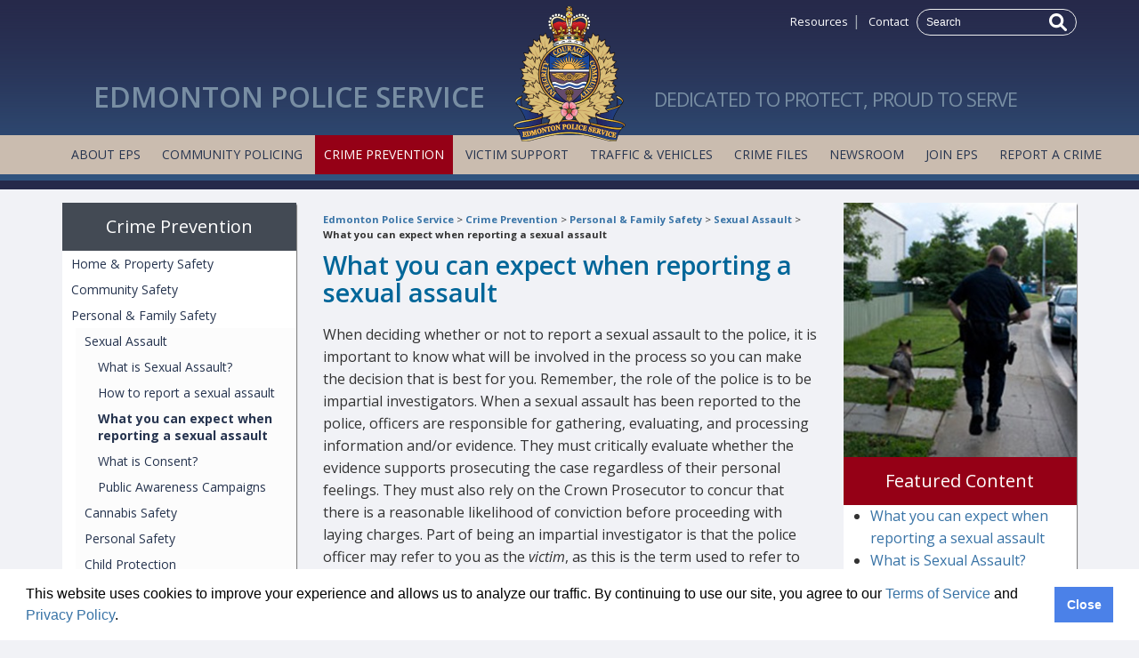

--- FILE ---
content_type: text/html; charset=utf-8
request_url: https://www.edmontonpolice.ca/CrimePrevention/PersonalFamilySafety/SexualAssault/ReportingSexualAssault
body_size: 38655
content:

<!DOCTYPE html PUBLIC "-//W3C//DTD XHTML 1.0 Transitional//EN" "https://www.w3.org/TR/xhtml1/DTD/xhtml1-transitional.dtd">
<html class="no-js" lang="en" xmlns="https://www.w3.org/1999/xhtml">
<head>

<!-- Google Tag Manager -->
<script>(function(w,d,s,l,i){w[l]=w[l]||[];w[l].push({'gtm.start':
new Date().getTime(),event:'gtm.js'});var f=d.getElementsByTagName(s)[0],
j=d.createElement(s),dl=l!='dataLayer'?'&l='+l:'';j.async=true;j.src=
'https://www.googletagmanager.com/gtm.js?id='+i+dl;f.parentNode.insertBefore(j,f);
})(window,document,'script','dataLayer','GTM-K7MBBWT');</script>
<!-- End Google Tag Manager -->

<meta charset="utf-8" /><meta content="width=device-width" name="viewport" /><meta content="text/html; charset=utf-8" http-equiv="Content-Type" /><title>
	What you can expect when reporting a sexual assault
</title><link href="https://fonts.googleapis.com/css?family=Open+Sans:400italic,700,600,400" rel="stylesheet" type="text/css" /><link rel="stylesheet" type="text/css" href="/css/foundation.min.css" /><link rel="stylesheet" type="text/css" href="/js/vendor/slick/slick.css" /><link rel="stylesheet" type="text/css" href="/css/eps.css?v=2.0.0.0" /><link rel="stylesheet" type="text/css" href="/js/lightbox2/css/lightbox.css" /><link rel="stylesheet" type="text/css" href="/css/eps%20external/crimeFiles.css" media="screen" /><link rel="stylesheet" type="text/css" href="/css/cookieconsent.min.css" />
<link rel="stylesheet" type="text/css" href="/css/eps%20external/default.css?version=v=1.6.0.2" media="screen" />
<link rel="stylesheet" type="text/css" href="/css/eps%20external/search.css?version=v=1.6.0.2" media="screen" />
<link rel="stylesheet" type="text/css" href="/css/eps%20external/print.css?v=1.6.0.2" media="print" />
<link href='https://fonts.googleapis.com/css?family=Open+Sans:400italic,700,600,400' rel='stylesheet' type='text/css'/>
<link rel="stylesheet" href="/js/vendor/slick/slick.css?v=1.6.0.2" />
<link rel="stylesheet" href="/css/eps.css?v=2.0.0.0" />

<script src="/js/vendor/modernizr.js"></script>
<script src="/js/vendor/jquery-1.11.1.min.js"></script>
<script src="/js/vendor/slick/slick.min.js"></script>
<script src="/js/foundation.min.js"></script>

<script src="/js/eps.js?v=1.6.0.3"></script>
<script type="text/javascript" src="/scripts/eps external/common.js"></script>
<script type="text/javascript" src="/scripts/global/global.js"></script>



  <meta id="ctl17_metaTitle" property="og:title" content="What you can expect when reporting a sexual assault"></meta>
<meta id="ctl18_metaTopic" name="Topics" content="Sexual Assault"></meta>
<meta id="ctl18_metaLevel1Topic" name="Level1Topics" content="Personal and Property Crime"></meta>
<meta id="ctl18_metaLevel2Topic" name="Level2Topics" content="Sexual Assault"></meta>
<meta id="ctl18_metaResourceType" name="ResourceType" content="Web Content"></meta>
<meta id="ctl18_metaCategory" name="Category" content=""></meta>
<meta id="ctl18_metaKeywords" name="keywords" content="Sexual Assault;Personal and Property Crime"></meta>
<meta id="ctl18_metaLanguage" name="language" http-equiv="content-language" content="en"></meta>
<meta id="ctl18_metaRobots" name="robots" content="index,follow"></meta>
<meta id="ctl18_metaUpdated" name="SCLastUpdatedDate" content="2022/03/01 20:21:52"></meta>
<meta id="ctl18_metaCreated" name="SCCreatedDate" content="2018/03/08 18:53:29"></meta>

<meta id="ctl18_metaFormattedTitle" name="FormattedTitle" content=""></meta>
<meta id="ctl18_metaRegion" name="Region" content=""></meta>

<!--START Webtrends Meta tags-->
<meta id="ctl19_wt_cg_n" name="WT.cg_n" content="Personal and Property Crime"></meta><!--Content Group Name-->
<meta id="ctl19_wt_cg_s" name="WT.cg_s" content="Sexual Assault"></meta><!--Content Group Sub Name-->
<meta id="ctl19_wt_ad" name="WT.ad" content="Make Your Move;"></meta><!--Advertistment views-->
<!--END Webtrends Meta tags--><link rel="Shortcut Icon" type="image/x-icon" href="/images/EPS External/favicon.ico" /><link rel="icon" type="image/png" href="/images/EPS External/favicon.png" /><link id="Canonical" rel="canonical" href="/CrimePrevention/PersonalFamilySafety/SexualAssault/ReportingSexualAssault" /></head>
<body>
    

<!-- Google Tag Manager (noscript) -->
<noscript><iframe src="https://www.googletagmanager.com/ns.html?id=GTM-K7MBBWT"
height="0" width="0" style="display:none;visibility:hidden"></iframe></noscript>
<!-- End Google Tag Manager (noscript) --> 

    <div class="off-canvas-wrap" data-offcanvas>
        <div class="inner-wrap">
            <form method="post" action="/CrimePrevention/PersonalFamilySafety/SexualAssault/ReportingSexualAssault" id="form1">
<div class="aspNetHidden">
<input type="hidden" name="__EVENTTARGET" id="__EVENTTARGET" value="" />
<input type="hidden" name="__EVENTARGUMENT" id="__EVENTARGUMENT" value="" />
<input type="hidden" name="__VIEWSTATE" id="__VIEWSTATE" value="8ru+sYhEzlDJsUIaa4LG4VpHYu3/e5BucoqwaZytGf9N42YW7HR8U5OfjvkpUoNoT/4PtOL3hetlk86AJkQEs8wccBXospz3B+Qk3/dzhNqpZJBs4PO4xMzOQT9t08sYI1C7cLIvTcakXOt4GAB0Wi+VbhviFYR9GChrIxTd8zJHz2Bxk2HKyFjQ3pUXK/XGUvFLVyF4GHpeFjAao8DJ4pAR85yrSX4vPKNPtu4qBObEGaa5Wmd17YJXK2YE+tCfF147AEAvC3XaVbCjf+LEBULQk+qfDLsnGuBG3AxaMgeZmkHd6+DFqKU0dcwg0hH3N3qFBMJbaOoKrJr4QvKW8wkyVWtgHKXIjIWiWJmQDFHH/PfG1AjQSmlhUxwaCu0pGFwgi0q1KcjHQuELScn8GkX6vohbAS2F1ABp8pAiNKLW0muaBt8gOLf7gf/vNXui/PuSCbZ1gTFBcdTCmiIASQdBMGJxZYzN4eR2OvU3F7Aaq47QlC4BgepysAD/KmpLLyLl2sR9Kly6pTcAT7ZBZxbUBrWLRO5B7ySzDTxZrUEaoimxfmjcQqW/pNhsr5v/mbqoIkkTWUD3345Z5buusxQsb31WpM52A7nbeI37mK2+yPaYv7kAOQRUpUFr1+6HWJmAnAMHoLtTUYwIHuHaIKoMtUux08pKA6TPmwK4lN5H6kE3XpxWk140l9OmgyEKE63Rn9jnVfujMjkwq0+JXtGbhmB8ZtjUEFfoPHcMCg1ssnxllMNtTJz2ws60/UJTzWd0G7rAERDmhcLrjtgQkCSSRsXCAF2dS4NA4oVgqqse0owoqvX11m2Ml6dq6YGZ1PzqO+b9sfhLkXnLIzDVD/TTejUp6BNXqvATUYroX1qkCXdxaTqhFrrB65q1Ncwzd6sIUXbQaiJ9KI7CurihmaV5MQ9/ZDYf+dsEwjAYrdK23rFp0qS7gNzeGOJo2x8JG4dpcXeL71SjC1lH2wVyfnF9xUb47LNNroey3n2HZ1TqI4huL5Q0NF+JeIXqDs5hDfute/pEviFfTB1GNTQ1OF/EbJF9WW4QxcPUk7j40+iu891sZ1dyj0eWhgYk1/hRwjUEeopwBB8elpn8KeRIdqxc6McC3fyD+vkL7uJuFAnohP7qgx/dNev7R9PqJowvXU5XDVT27kVT52cpMosmFl9ZdFL8MKoLwsSv/p1EOM3vlVxHquV9JEEaglh7YXZoFAPeW1mXMs0ac6Vk6m1Skx0gN4nMCxFJV0KYXUIZ/RYJv1Xa8846t2paDwYctWGtOleALKSTv5otLIJRUJqx9qp7Ctbp9EmoCIwoKjo6MXYOGkxn1aG0ZquOcKkFBP0xJVhUdFxRcObtzIOfiq/CNWXQT3FgCeF0Uq2Acmu+MjeZXMPD/7L0vRy4RybRBEHGgGfhZv1PrKcGVcWILPNt563QK5L9+UQImDQi9FUHDhHG5ZA52PVr0yxVWMgzI+G8Ll8B7XJGjaw+MS93qRECNTJfJcTH10sR9qDhWAm0mV6rJ35uKgdH2Q/fZNR0NWM/bSA7TTCRZZLaHdM0EaMhJb/1DdGhhxfQJ4UDGfvCl9jzB3+rZCMl3z590lGHYVtt0/vDeO3nq3NBLmjpSICeLHZeQGoPC//hY5Bz2ODaAVn9KvDRiHotWNtt6PjEfv40uHZE+QSs6fwFe0x7A7pv3TodHgbJEH2lKb/ZV6uRB/06NIS+OFfeMbJt8AqMI1vOFv2n+oI86GxoII5FQHxTukKiwrWIZMRT1L/R2ZrI9W2aSsLHjszN72cpIq3TwtCamF2G5Jc2qUtQGQUODjPxpUltyHeROLSvi/AmOwfn+puickAB+ELjVc/ww8pEav27gG2Hdn9aQNnVeBKQHQKFMrJhEw5pd3Xa8DZ6OVwZZA0sJOezAnR3XMugP9XL0/Uy9b8GJ/gZWRTao8nt5eEkXAQygiZz6vu+4CdTyzstx/a9IVOsPijPdcsPGdEdAVL9OtFWNx5E3b64xGtzqczqNXyF85SLeUbVb9PPQbcTmnjbo0JNehrpqnoez5aRCrjydZ1ygcH0TM+53YdEPWwBX+UI32dSfgB7PcLNyik+gxC4SwV2TB3IHlBqRhuOsXxPlvUmZjmI6otGDMTCMPHomexCoFdPnn/1VV6HlJ5atdh6cBhDNtxOkCYaG09gO5Livg2rwVhzfR3KDE2jToU22euhlB0FbcRl/PNIhbrOhyO7xl/[base64]/knlUtOhtb73IpQMYZdc3uQNWq84ivPRbLsz07Y4IxYM9/LVB7hFZI/re4t1cwc3WK9mpKAky2jZDaZrkRkARqmm4te1BzMCcYiXuRRDhJJ2akf9K9ZHCggzLQ770a9G01kDcAZKMlo7dq1VI9AVLLoQ2dTXEVZVaYwN0nLp90LN2KwVDIQXdVyV0Ggo7koY3Hnh3HDiRZSi9jOL2KfsCQNqU1/tFFkBoJ44PRSjZQQdo2xtbdc1itfS7CKe78ZTNAGEDMbevNWjN+pCyNYoru2LzaIz95HKzz8iBKFxTepb0ASXyo4JsivXTNs/KRm5B+9zx0HpKdcALZ4ejbRO7YnnjkqO7NF57Gg4NS3CbpNZo6rTn069uy4yiz0dbfKy/t9mFT7QdanfioB80cCKsVUcFPIZViD5bhoP5/XPplOVs9M4XbdRsOKbjkwDz6X9aNlUpnklSL2IyyILo41lUJzI2lpyKe2MsYgxUmy/hXZaLilTebyJvfBrgJ7B1jZfFDkxFwHfztIktZ1M5Ve57RWd9ov4+qmbuqQQW7IfX94OWyJYEP7PrSraYDbf/1Uk0kYK1ArcwEY+65AUJZ+ImixGAPbva9xrIJ1IBOxjmiZmqm+VJYcRqfWB/3SMwTwfU5Rx6WbTRMqf3yXPWgCkUbiTE/JJ31KrOv3FN2ZQrrQgdMtZsN0fqBSNb20mL5cvxt7Vvd7ZmKl22M6/j+sF1f516jTIpw2F+TxA31D40GmTWuepBhUGUi0PIoEgYk4TI6B7Z+ROVnvMzx8nLYDGHHUBlHWADwvKsEo5oGlyIUJwO9wLurbvV7ifESS1q/N2fpTsvmdZ/hHLYzONLJNQ0KhfMbPfNPbRzf2hXhAMDp1insCIOXGMbyeSAHNdqDjE3X0j8ytg6A9gbYsmfdIVBhpSeKHe9yf675AJm/zXpwgJndkacaFu/P4GWlY/FMUkHw6n/sLVmC5NZQDdJnIqXP74Iv5IA13ytOS2kHmPa0czKiG2pLZtDRuqIJm12ijy8UQDxgHOy/lxcBvZK/4wtuFi7AuaR74QGLVT+xaW4yZqFyn4FVe/IE+l2fy8McAI42iRT171wjK4FPnRcqok6vx5HNq9/8C+4/0o/8K/RZ3GEpC1uY1qtB/07uCK81PoubTQdnh4AgK9DejsuGrE42ebHWoCmKZ4LzwF46AilHXmkJ+vch0mcc34XvrDewwSmlvfCpWGu63SnUI2OblxDAXxVqD9dFC8OLo0c05J+xySjJFWZLGNtrsD28QHaVjH/X8FjjJ1tSyPGQypjrpcB8tsUM6VQmhEJjzLLK1O/w7z5IS3iQ4Tl9f91WiQNW1rnM9LkJOHgTnfEdvIHC+cotd7VHI29FdJTGIGFbWJX0KSd1/1lw5H5gT+RQdxVqKVoA1O5GoQkmN2zQuskeP1JVGdI1DClUwH2vHh7kQGq9WilVnQSZQxxmnhE2iGhh3SNcaPTZXI83tkJyDNMEp5THyXC5OZqsixM5WyJ5P5xi8jDeSEAbNIZB4mS9/SswZFm0odcdlwbd+0DcEzd6fc8wdfHGIq08rPy3OZ5HC4gScvOCFPftUeURf3N7t+8jOcSM3tIF73eeHDdv3EfHzGXktkEVkhA807sgbS2cF2W0jZ8meeCLvVR0gQ5howADmfekdXBVFG4dl2Y3lboTSZnPfB/XhE2xz5EF43ckB3IqnXsdkZ/N7HPTiK4ddY1fyzYyYwRIm5/UhK1UcmjO0m/Pi6/310OxjcKXYz9UdUUhTWYcKOJc24bjK1N5cr73QFNKkqUj4ivdw9A82S6SVX5Rf7YQNEQAp4hmyPrj80dK2GAHZx2d+OLJz2csYScQ==" />
</div>

<script type="text/javascript">
//<![CDATA[
var theForm = document.forms['form1'];
if (!theForm) {
    theForm = document.form1;
}
function __doPostBack(eventTarget, eventArgument) {
    if (!theForm.onsubmit || (theForm.onsubmit() != false)) {
        theForm.__EVENTTARGET.value = eventTarget;
        theForm.__EVENTARGUMENT.value = eventArgument;
        theForm.submit();
    }
}
//]]>
</script>


<div class="aspNetHidden">

	<input type="hidden" name="__VIEWSTATEGENERATOR" id="__VIEWSTATEGENERATOR" value="06295601" />
	<input type="hidden" name="__EVENTVALIDATION" id="__EVENTVALIDATION" value="SvRNdK6VXPUrJkC0pcJLsWXTUXQMZMVzTqu0Dk0GhPf+K1UM0wUYeM0H7pUndtz5kRElXHAoVdjVLeBrBTctRT0KqpTvnR6W2ozZfIdBKeNkGHbe1g0CP3++10zY+ZBQtlEhdJ/K3isIvLXtTKpmZQ==" />
</div>
                <div class="noindex">
                    <div id="accessibility">
                        <p id="skipToContent"><a href="#contentArea">Skip To Content</a></p>
                    </div>                        
                    <div id="printContent"> 
                        <img src="/images/EPS External/logo_print.jpg" alt="Edmonton Police Service logo" />
                        <p>Commitment to Professionalism - Reduced Crime &amp; Victimization - Investigative Excellence - Increased Efficiency &amp; Effectiveness<br />
Copyright &copy; 2025, Edmonton Police Service. All rights reserved.</p>
                    </div>
                    <header class="fullwidth">
                        
<script>
    //select current menu item
    jQuery(document).ready(function () {

        //handle menu highlights
        var val = window.location.href.split("/", 4).pop().toLowerCase();
        if (val.length > 0) { jQuery(".nav-primary").find("li").find('a[href^="/' + val + '"]').parent().addClass("selected"); }


        //handle hiding empty sidewidgets
        remove_empty('#promo1');
        remove_empty('#promo2');
        remove_empty('#promo3');
        remove_empty('div.sidewidget');



    });
</script>
<div class="row logorow">

    <div class="small-12 small-text-center medium-12 medium-text-right columns">
        <div class="searchwrap">
            <a href="/resources.aspx">Resources</a>|
                    <a href="/contactEPS.aspx">Contact</a>
            <span id="searchForm">
                <span class="nowrap">
                    <input name="ctl22$searchword" type="text" maxlength="1024" id="ctl22_searchword" size="20" value="Search" onfocus="value=&#39;&#39;" onkeypress="if (checkEnter(event)) {document.getElementById(&#39;ctl22_btnSearch&#39;).click(); return false;}" />
                    <a id="ctl22_btnSearch" href="javascript:__doPostBack(&#39;ctl22$btnSearch&#39;,&#39;&#39;)">
                        <svg xmlns="http://www.w3.org/2000/svg" viewBox="0 0 512 512">
                            <path d="M500.3 443.7l-119.7-119.7c27.22-40.41 40.65-90.9 33.46-144.7C401.8 87.79 326.8 13.32 235.2 1.723C99.01-15.51-15.51 99.01 1.724 235.2c11.6 91.64 86.08 166.7 177.6 178.9c53.8 7.189 104.3-6.236 144.7-33.46l119.7 119.7c15.62 15.62 40.95 15.62 56.57 0C515.9 484.7 515.9 459.3 500.3 443.7zM79.1 208c0-70.58 57.42-128 128-128s128 57.42 128 128c0 70.58-57.42 128-128 128S79.1 278.6 79.1 208z" />
                        </svg>
                    </a>
                </span>

            </span>
        </div>
    </div>

    <div class="small-12 columns">
        <div class="row collapse">
            <div class="small-12 small-text-center medium-5 medium-text-right large-5 columns">
                <h1 class="logotext1">Edmonton Police Service</h1>
            </div>
            <div class="small-12 medium-2 large-2 text-center columns">
                <a href="/" title="Home">
                    <img src="/img/edmonton-police-service-logo@2x.png" alt="Edmonton Police Service" class="logo" width="128" height="152" /></a>
            </div>
            <div class="small-12 small-text-center medium-5 medium-text-left large-5 columns">
                <span class="logotext2">Dedicated to Protect, Proud to Serve</span>
            </div>

        </div>
    </div>

</div>
<div class="fullwidth navbar">
    <div class="row">
        <div class="small-12 medium-text-center columns">
            <nav class="nav-primary">
                <ul>
                    <li><a href="/abouteps.aspx">About EPS</a></li>
                    <li><a href="/communitypolicing.aspx">Community Policing</a></li>
                    <li><a href="/crimeprevention.aspx">Crime Prevention</a></li>
                    <li><a href="/victimsupport.aspx">Victim Support</a></li>
                    <li><a href="/trafficvehicles.aspx">Traffic & Vehicles</a></li>
                    <li><a href="/crimefiles.aspx">Crime Files</a></li>
                    <li><a href="/news.aspx">Newsroom</a></li>
                    <li><a href="/joineps.aspx">Join EPS</a></li>
                    <li><a href="/ReportACrime">Report a Crime</a></li>
                </ul>
            </nav>
        </div>
    </div>
</div>

<aside class="left-off-canvas-menu">
    <ul class="off-canvas-list">
        <li>
            <label>EdmontonPolice.ca</label></li>
        <li><a href="/abouteps.aspx">About EPS</a></li>
        <li><a href="/communitypolicing.aspx">Community Policing</a></li>
        <li><a href="/crimeprevention.aspx">Crime Prevention</a></li>
        <li><a href="/victimsupport.aspx">Victim Support</a></li>
        <li><a href="/trafficvehicles.aspx">Traffic & Vehicles</a></li>
        <li><a href="/crimefiles.aspx">Crime Files</a></li>
        <li><a href="/news.aspx">News</a></li>
        <li><a href="/joineps.aspx">Join EPS</a></li>
		<li><a href="/ReportACrime">Report a Crime</a></li>
        <!-- <li><a href="https://epsinput.ca" target="_blank">Community Input</a></li> -->
    </ul>
</aside>

                    </header>
                </div><!--noindex-->
                

<!-- WRAPPER -->      
<div class="row">
    <!-- CENTER COLUMN -->
    <div class="small-12 medium-9 large-6 columns push-3">
        <div class="leftColumn">
            <div class="noindex">
                <p class="breadcrumb"><a href="/">Edmonton Police Service</a> &gt; <a href="/CrimePrevention">Crime Prevention</a> &gt; <a href="/CrimePrevention/PersonalFamilySafety">Personal &amp; Family Safety</a> &gt; <a href="/CrimePrevention/PersonalFamilySafety/SexualAssault">Sexual Assault</a> &gt; <a href="/CrimePrevention/PersonalFamilySafety/SexualAssault/ReportingSexualAssault" class="selected">What you can expect when reporting a sexual assault</a></p>
            </div><!--noindex-->
            
<h1>What you can expect when reporting a sexual assault</h1>
<div id="content"><p>When deciding whether or not to report a sexual assault to the police, it is important to know what will be involved in the process so you can make the decision that is best for you.
Remember, the role of the police is to be impartial investigators. When a sexual assault has been reported to the police, officers are responsible for gathering, evaluating, and processing information and/or evidence. They must critically evaluate whether the evidence supports prosecuting the case regardless of their personal feelings. They must also rely on the Crown Prosecutor to concur that there is a reasonable likelihood of conviction before proceeding with laying charges. Part of being an impartial investigator is that the police officer may refer to you as the <em>victim</em>, as this is the term used to refer to anyone who has had a crime committed against them. </p>
<p>To help the police gather evidence, <strong>DO NOT</strong>:</p>
<ul style="list-style-type: disc;">
    <li>shower or bathe;</li>
    <li>change or throw away your clothes;</li>
    <li>wash your hands or comb your hair;</li>
    <li>take any drugs or alcohol</li>
    <li>disturb the area of the occurrence</li>
</ul>
<br />
<p>There is no time limit for reporting and/or laying charges for a sexual assault. But in any case, the sooner you call the police, the easier it is for them to collect the evidence needed to prove the charge.</p>
<p>For the preservation of evidence it is best if you do not disturb the area of the occurrence, change your clothes or wash before reporting to the police. However you can report the occurrence at any time.</p>
<p><strong>SART KIT/SART NURSE:</strong></p>
<p>If you report a sexual assault within 7 days (168 hrs.), police will ask you if you wish to consent to a SART exam.&nbsp; This exam is conducted by the Sexual Assault Response Team (SART) nurse at the local hospitals.&nbsp; SART is a team of female registered nurses who have been trained specifically in the care of people who have been sexually assaulted.</p>
<p>If you choose to consent to a sexual assault kit, the SART nurse will exam you to document injuries and collect forensic evidence for the police investigation and court process (if charges are laid).</p>
<p>It should be noted that police are able to collect forensic touch evidence if the offence is reported within 3 days of the occurrence.&nbsp; If you have been touched skin to skin OR oral to skin contact, there may be a chance to collect evidence. This is done at a police station by a specially trained police officer</p>
<h2>Two General Ways to Report:</h2>
<p><strong>Phone police:</strong></p>
<p> To report a sexual assault, you can call the Police Non-Emergency line: 423-4567 (for immediate emergency help, call 911). When you call you will reach a dispatch officer, who will send uniform police officers to you.&nbsp;When the&nbsp;police officers arrive they may offer to take you to the hospital to receive medical attention and have any evidence of the sexual assault on you documented. (As per SART Kit/SART Nurse).</p>
The police officer will start a police report in which she/he gets personal information from you and information about the occurrence. The officer may ask you several things, including the name, address, and physical description of the suspect if you know the person. You will be asked to provide a statement about what happened.
<p>Once the officer has completed his/her report and if there is no imminent safety risk to you, the officer will conclude their initial contact with you. In most cases you will be asked provide a record statement which will occur at a police station. The investigating officer will make arrangements with you either on the day of reporting or a few days after. These recorded statements allow you the opportunity to share more information with the investigating police officer. </p>
<p>Please note: The factors of the sexual assault will determine who the investigating officer will be after time of reporting.&nbsp; Your file maybe forwarded to a divisional detective, a sexual assault detective OR remains with the initial uniform patrol member.&nbsp; You will be kept informed at all times and notified if your file has been forwarded.</p>
<p><strong>Go to the hospital</strong></p>
<p>You&nbsp;may also&nbsp;report a sexual assault to the police by going to a hospital to get examined. At the emergency department of the hospital&nbsp;tell the triage nurse you have been sexually assaulted and/or you would like to see a <a href="https://www.albertahealthservices.ca/findhealth/Service.aspx?id=5591">SART (Sexual Assault Response Team)&nbsp;</a>nurse. SART is a team of female Registered Nurses who have been trained specifically to care for people who have been sexually assaulted within the past 7 day (168 hours). SART nurses are available 24 hours a day, and usually arrive within an hour of being called.</p>
<p>By asking for a SART nurse, you are <em>not </em>automatically reporting the assault to the police. The SART nurse will ask you if you want to report to the police. If you do not want to report, the SART nurse will provide you with your options which can include a physical and genital exam to assess any injuries that may have occurred. She will also talk with you about sexually transmitted diseases, and for female victims, about pregnancy concerns. The SART nurse will discuss treatment options such as emergency contraception and medicines to combat sexually transmitted diseases. She will also give you information about follow-up medical care.</p>
<p>If you choose not to report to the police you can still receive medical attention at any hospital and counseling through the <a href="https://www.sace.ca/">Sexual Assault Centre of Edmonton</a>&nbsp;or the <a href="https://www.saffroncentre.com/">Saffron Centre Ltd</a> in Strathcona County</p>
<p>If you do decide to report to police, the SART nurse will call a detective with the Sexual Assault Section. A police officer will attend the hospital to speak with you.&nbsp; You may speak to a uniform police officer or a Sexual Assault detective who attends in plain clothes.&nbsp;The police officer will ask you what happened and may take a recorded statement while at the hospital.&nbsp;If you are not up to giving a full verbal statement at this time, the police officer will wait a few days to have you come into a police station to give a recorded statement.&nbsp;The police officer will give you her/his card and make arrangements to speak with you again about the sexual assault.&nbsp;</p>
<h2>What to expect with a Recorded Interview:</h2>
<p><strong>Sexual Assault Section:</strong></p>
<p>If the Sexual Assault Section&nbsp;is going to continue with the investigation, a detective from the Sexual Assault Section will call you within approximately two weeks to schedule a recorded interview with you. This normally takes place at the Edmonton Police Service Headquarters downtown (9620 103A ave).&nbsp;When you arrive, please speak to the commissioner at the front desk and let them know which detective you are scheduled to see. The detective will then come get you and take you to the Sexual Assault Section interview rooms.</p>
<p>Your interview will take place in a comfortable room with&nbsp;a small couch and chair where&nbsp;only you and the detective will discuss details of your case, however, the interview will be videotaped for court purposes. An interview can take anywhere from half an hour to six hours on rare occasions, but&nbsp;usually only about one to two hours. </p>
<p>In the interview you will be asked to describe everything you remember about the assault, and you will be asked to be very detailed and specific, even about parts of the sexual assault that make you uncomfortable. Being as honest and detailed as possible will help the detective in the investigation of your case. </p>
<p>After the interview, the detective will continue with her/his investigation, including contacting the suspect. Some will let you know when they have contacted the suspect, while others will not. If knowing when the suspect will be contacted is important to you, be sure to ask the detective to contact you after he/she has contacted the suspect. </p>
<h2>Direction of your investigation:</h2>
<p>The direction of the file depends on numerous factors.&nbsp;The police officer&rsquo;s role is to collect the evidence and determine if there are reasonable probable grounds to lay charges.&nbsp;The police officer may request a crown prosecutor review the file to provide a legal opinion. The crown prosecutor will provide opinion about likelihood of conviction which plays a factor regarding if charges can be laid or not.</p>
<p>After the investigation is completed the police will let you know if charges can be laid. You will be asked if you wish to proceed with the court process. The decision is up to you.</p>
<p>If you decide you do not want to go through the court and legal process, you can still file a report with the police and a record of the sexual assault will remain on file in case you wish to pursue it at a later date.</p>
<p>If the police decide not to press charges, it does not mean they do not believe you. Officers often encounter a number of reasons for not being able to pursue your case like&nbsp;not having enough physical evidence to prove the charges in court. The criteria for criminal prosecutions is quite stringent and sometimes, despite a full and truthful disclosure by you, the required evidence may not meet the standard set forth by the courts and your complaint may not result in charges. </p>
<p>If the police do not lay charges, you can contact the crown prosecutors&rsquo; office to lay charges yourself. This process is&nbsp;often more difficult than having the police do it and you may still be told the case will not proceed to court. If the police do lay charges, the case continues on to the crown prosecutors&rsquo; office, and then to court. </p>
<p>In the end, the decision about whether or not to report the sexual assault to the police is up to you. The legal process can take up to two years from the initial report to the police to the court date. You will be the one going through the process, and therefore your wellbeing and comfort with the process are vital.</p>
<p>In all of these scenarios, the police use an extensive referral network and will provide a referral whenever possible to assist you during and after the investigation. One of the possible referrals is to the <a href="https://www.edmontonpolice.ca/ctss">Crime and Trauma-Informed Support Services</a> (CTSS) Unit, who will most likely contact you. You can choose whether or not you would like to work with CTSS.</p></div>
            <div class="sidewidget">        
                
            </div>
        </div>
    </div>
    <!-- LEFT COLUMN -->
    <div class="small-12 medium-3 columns medium-pull-9 large-pull-6">
        <div class="noindex">
            <div id="navColumn">
                <nav class="nav-secondary">
                    
<h2 class="sectionTitle"><a id="phmain_0_ctl01_lnkHeader" href="/CrimePrevention">Crime Prevention</a></h2>
<ul id="phmain_0_ctl01_mainNav"><li><a href="/CrimePrevention/HomePropertySafety">Home &amp; Property Safety</a></li><li><a href="/CrimePrevention/CommunitySafety">Community Safety</a></li><li><a href="/CrimePrevention/PersonalFamilySafety">Personal &amp; Family Safety</a><ul><li><a href="/CrimePrevention/PersonalFamilySafety/SexualAssault">Sexual Assault</a><ul><li><a href="/CrimePrevention/PersonalFamilySafety/SexualAssault/WhatisSexualAssault">What is Sexual Assault?</a></li><li><a href="/CrimePrevention/PersonalFamilySafety/SexualAssault/HowToReportSexualAssault">How to report a sexual assault</a></li><li><a href="/CrimePrevention/PersonalFamilySafety/SexualAssault/ReportingSexualAssault" class="selected">What you can expect when reporting a sexual assault</a></li><li><a href="/CrimePrevention/PersonalFamilySafety/SexualAssault/WhatIsConsent">What is Consent?</a></li><li><a href="/CrimePrevention/PersonalFamilySafety/SexualAssault/Campaigns">Public Awareness Campaigns</a></li></ul></li><li><a href="/CrimePrevention/PersonalFamilySafety/CannabisSafety">Cannabis Safety</a></li><li><a href="/CrimePrevention/PersonalFamilySafety/PersonalSafety">Personal Safety</a></li><li><a href="/CrimePrevention/PersonalFamilySafety/ChildProtection">Child Protection</a></li><li><a href="/CrimePrevention/PersonalFamilySafety/Frauds">Frauds</a></li><li><a href="/CrimePrevention/PersonalFamilySafety/OnlineSafety">Online Safety</a></li><li><a href="/CrimePrevention/PersonalFamilySafety/DomesticViolence">Domestic Violence</a></li><li><a href="/CrimePrevention/PersonalFamilySafety/ElderAbuse">Elder Abuse</a></li><li><a href="/CrimePrevention/PersonalFamilySafety/MissingPersons">Missing Persons</a></li><li><a href="/CrimePrevention/PersonalFamilySafety/AnimalCrueltyInvestigationUnit">Animal Cruelty Investigation Unit (ACIU)</a></li></ul></li></ul>


                </nav>
                <div class="sidewidget">    
                    <div id="phmain_0_ctl02_featureContentContainer" class="promoBox">
    <h2><span id="phmain_0_ctl02_lblHeading">Make Your Move</span></h2>
    <p><img alt="" width="263" height="246" src="/-/media/EPS External/Images/Promo Images/2016/MakeYourMovepromo.jpg"><br>
Will you <a href="/Resources/Campaigns/MakeYourMove">Make Your Move </a>to end sexual violence?</p>
</div>

                    
                        
                </div>
            </div>
        </div><!--noindex-->
    </div>
    <!-- RIGHT COLUMN -->
    <div class="small-12 medium-12 large-3 columns">
        <div class="sidewidget">
            <!--Image-->
            

<div id="FeatureImage">
    <img src="/-/media/EPS%20External/Images/Feature%20Images/Default%20Images/Large%20Images/Canine2009_159.jpg?w=265" alt="" width="265" />
    
</div>
            
                          
            <div id="phmain_0_ctl08_relatedContent" class="relatedContent">
    <h2><span id="phmain_0_ctl08_lblHeader">Featured Content</span></h2> 
    <ul class="externalLinks maxlist">
        
                <li>
                    <a id="phmain_0_ctl08_rptRelatedLinks_hypSearchResult_0" href="/CommunityPolicing/PersonalPropertyCrimes/SexualAssault/ReportingSexualAssault" target="_self">What you can expect when reporting a sexual assault</a>
                    
                </li>
            
                <li>
                    <a id="phmain_0_ctl08_rptRelatedLinks_hypSearchResult_1" href="/CommunityPolicing/PersonalPropertyCrimes/SexualAssault/WhatisSexualAssault" target="_self">What is Sexual Assault?</a>
                    
                </li>
            
                <li>
                    <a id="phmain_0_ctl08_rptRelatedLinks_hypSearchResult_2" href="/CommunityPolicing/PersonalPropertyCrimes/SexualAssault/WhatIsConsent" target="_self">What is Consent?</a>
                    
                </li>
            
                <li>
                    <a id="phmain_0_ctl08_rptRelatedLinks_hypSearchResult_3" href="/ContactEPS/SAOnlineCrimeReport" target="_self">Report A Sexual Assault Online</a>
                    
                </li>
            
                <li>
                    <a id="phmain_0_ctl08_rptRelatedLinks_hypSearchResult_4" href="/CommunityPolicing/FamilyProtection/SexTrade" target="_self">Sex Trade Industry</a>
                    
                </li>
            
                <li>
                    <a id="phmain_0_ctl08_rptRelatedLinks_hypSearchResult_5" href="/ContactEPS/SAOnlineCrimeReport/FAQSexualAssault" target="_self">Sexual Assault Online Reporting Frequently Asked Questions</a>
                    
                </li>
            
    </ul>

</div>
            
<div id="externalLinks">
    <h2><span id="phmain_0_ctl09_lblHeader">External Links</span></h2>
    <ul class="externalLinks maxlist">
        
                <li>
                    <a id="phmain_0_ctl09_rptRelatedLinks_hypSearchResult_0" href="http://www.aasas.ca/" target="_blank">Association of Alberta Sexual Assault Services</a><br />
                    
                </li>
            
                <li>
                    <a id="phmain_0_ctl09_rptRelatedLinks_hypSearchResult_1" href="https://www.albertahealthservices.ca/findhealth/Service.aspx?id=5591" target="_blank">Sexual Assault Response Team</a><br />
                    <span>(Alberta Health Services)</span>
                </li>
            
                <li>
                    <a id="phmain_0_ctl09_rptRelatedLinks_hypSearchResult_2" href="https://www.sace.ca/" target="_blank">Sexual Assault Center of Edmonton (SACE)</a><br />
                    
                </li>
            
                <li>
                    <a id="phmain_0_ctl09_rptRelatedLinks_hypSearchResult_3" href="https://www.ualberta.ca/current-students/sexual-assault-centre/index.html" target="_blank">Sexual Assault Centre</a><br />
                    <span>(University of Alberta)</span>
                </li>
            
                <li>
                    <a id="phmain_0_ctl09_rptRelatedLinks_hypSearchResult_4" href="http://www.saffron-ssac.com/" target="_blank">Saffron Centre Ltd.</a><br />
                    
                </li>
            
    </ul>
</div>

        </div>
    </div>
</div>
                <div class="noindex">    
                    <div id="footer">
                        <footer class="row">
                            

<div class="medium-6 large-3 columns">
    <h4>Edmonton Police Service</h4>
    <p class="footer-tagline">
        Commitment to Professionalism - Reduced Crime &amp; Victimization - Investigative Excellence - Increased Efficiency &amp; Effectiveness
    </p>
</div>

<div class="medium-6 large-3 columns">
    <ul>
    <li class="menu-item"><a href="/abouteps.aspx">About EPS</a></li>
    <li class="menu-item"><a href="/communitypolicing.aspx">Community Policing</a></li>
    <li class="menu-item"><a href="/crimeprevention.aspx">Crime Prevention</a></li>
    <li class="menu-item"><a href="/victimsupport.aspx">Victim Support</a></li>
    <li class="menu-item"><a href="/trafficvehicles.aspx">Traffic &amp; Vehicles</a></li>
    <li class="menu-item"><a href="/crimefiles.aspx">Crime Files</a></li>
    <li class="menu-item"><a href="/news.aspx">Newsroom</a></li>
    <li class="menu-item"><a href="/joineps.aspx">Join EPS</a></li>
</ul>
</div>

<div class="small-12 small-text-center large-3 large-text-left columns">
    <div class="footer-social">
        <a href="http://twitter.com/edmontonpolice" target="_blank"><img src="/img/icons/icon_twitter.png" alt="Twitter" width="35" height="35" /></a>
<a href="http://www.facebook.com/edmontonpoliceservice" target="_blank"><img src="/img/icons/icon_facebook.png" alt="Facebook" width="35" height="35" /></a>
<a href="http://www.youtube.com/epsvideoonline" target="_blank"><img src="/img/icons/icon_youtube.png" alt="YouTube" width="35" height="35" /></a>
<a href="http://www.pinterest.com/edmontonpolice" target="_blank"><img src="/img/icons/icon_pinterest.png" alt="Pinterest" width="35" height="35" /></a>&nbsp;
    </div>
    <p>
        For comments or concerns about the Edmonton Police Service website, please contact the <a href="mailto:webmaster@edmontonpolice.ca?subject=Comment about the EPS Website">webmaster</a>.
    </p>
</div>

<div class="small-12 large-3 columns text-center">
    <a href="/" title="Home"><img src="/img/edmonton-police-service-wordmark@2x.png" alt="Edmonton Police Service" class="logo" width="200" height="85"></a>
</div>

<div class="large-12 columns text-center">
    <p class="footer-foot">Copyright &copy; 2024,&nbsp;Edmonton Police Service. All rights reserved. <a href="http://www.edmonton.ca/conditionsofuse.aspx" target="_blank" rel="noopener noreferrer" shape="rect">Terms of Use</a> |&nbsp;<a href="/AboutEPS/PrivacyPolicy.aspx" shape="rect">Privacy Policy</a></p>
</div>

<script type="text/javascript" >
    $(window).on('load', function () {
        $(document).foundation();
    });
</script> 
                        </footer>
                    </div>
                </div><!--noindex-->
                
<!-- START OF SmartSource Data Collector  TAG -->	
    <script type="text/javascript" src="/scripts/global/wt_SDC_8.5.js"></script>
    <script language="javascript" type="text/javascript" >
    //<![CDATA[
      var _tag=new WebTrends("sdc.edmontonpolice.ca","sdc.edmontonpolice.ca","dcs38ew1gblq1tpvibc6n4lvh_9n3u","ashx");
      _tag.dcsGetId();
      // Add custom parameters here.
      //_tag.DCSext.param_name=param_value;
      _tag.dcsCollect();
    //]]>>
    </script>
    <noscript>
        <img alt="" border="0" name="DCSIMG" width="1" height="1" src="//sdc.edmontonpolice.ca/dcs38ew1gblq1tpvibc6n4lvh_9n3u/njs.gif?dcsuri=/nojavascript&amp;WT.js=No&amp;WT.tv=8.0.3" />
    </noscript>
<!-- END OF SmartSource Data Collector  TAG -->	
            </form> 
            <a class="exit-off-canvas"></a>
        </div>
    </div>
    <script src="/js/vendor/slick/slick.min.js"></script>
    <script src="/js/foundation.min.js"></script>
    <script src="/js/lightbox2/js/lightbox.js"></script>
    <script>
        jQuery(document).ready(function () {
            jQuery('.slick-slider').slick({
                autoplay: true,
                autoplayTimeout: 8000,
                autoplaySpeed: 8000,
                dots: true
            });
            jQuery('#videoEmbed').filter(function () {
                return jQuery.trim(jQuery(this).text()) === '';
            }).remove();
        });
    </script>    
   

<script src="/js/cookieconsent.min.js" data-cfasync="false"></script>
<script>
window.cookieconsent.initialise({
  "palette": {
"popup": {
  "background": "#ffffff",
  "text": "#000000"
},
"button": {
  "background": "#4b81e8"
}
  },
  "content": {
	"message": "This website uses cookies to improve your experience and allows us to analyze our traffic.  By continuing to use our site, you agree to our <a href='https://www.edmonton.ca/conditionsofuse.aspx'>Terms of Service</a> and <a href='https://www.edmontonpolice.ca/AboutEPS/PrivacyPolicy.aspx'>Privacy Policy</a>.",
	"dismiss": "Close",
	"link": "",
	"href": "~/AboutEPS/PrivacyPolicy.aspx"
  }
});
</script> 
</body>
</html>


--- FILE ---
content_type: text/css
request_url: https://www.edmontonpolice.ca/css/eps.css?v=2.0.0.0
body_size: 20787
content:
/*
Defaults
---------------------------------------------------------------------------------------------------- */

.row {
    max-width: 1170px;
}

.fullwidth {
    width: 100%;
    margin-left: auto;
    margin-right: auto;
    max-width: initial;
}


.nowrap {
    white-space: nowrap;
}

a:hover img {
    opacity: 0.9;
}

a img {
    border: none;
    outline: none
}

.externalLinks {
    margin-left: 0;
    padding-left: 30px;
}

/* Typographical Elements
--------------------------------------------- */

body {
    font-family: 'Open Sans', Helvetica, Arial, sans-serif;
    color: #333;
    background-color: #f1f2f6;
}

a, button, input:focus, input[type=button], input[type=reset], input[type=submit], textarea:focus, .button {
    -webkit-transition: all 0.1s ease-in-out;
    -moz-transition: all 0.1s ease-in-out;
    -ms-transition: all 0.1s ease-in-out;
    -o-transition: all 0.1s ease-in-out;
    transition: all 0.1s ease-in-out;
}

::-moz-selection {
    background-color: #000;
    color: #fff;
}

::selection {
    background-color: #000;
    color: #fff;
}

a {
    color: #3873a6;
    text-decoration: none;
}

    a:hover {
        color: #2e2f33;
    }

ol,
ul {
    font-size: 0.9rem;
    margin: 0px 8px 0px 30px;
    padding: 0;
}

li {
    line-height: 1.6;
}

b,
strong {
    font-weight: 700;
}

cite,
em,
i {
    font-style: italic;
}

/* Headings
--------------------------------------------- */

h1,
h2,
h3,
h4 {
    font-family: 'Open Sans',"Helvetica", Helvetica, Arial, sans-serif;
    font-weight: 600;
    line-height: 1.2;
    margin: 0 0 20px;
    color: #333;
}

.operationArea h2 {
    margin: 0;
}

h1 {
    font-family: 'Open Sans', sans-serif;
    font-size: 40px;
}

h2 {
    font-size: 30px;
}

h3 {
    font-size: 24px;
}

h4 {
    font-size: 20px;
}

/*
Buttons (override default Foundation Button classes)
---------------------------------------------------------------------------------------------------- */

.button {
    font-family: 'Open Sans', Helvetica, Arial, sans-serif;
    background-color: #5d9cec;
    border-radius: 2px;
    padding: 5px 25px;
    font-size: 14px;
    text-transform: uppercase;
}

    .button.search {
        background-color: Transparent;
        background-repeat: no-repeat;
        border: none;
        cursor: pointer;
        overflow: hidden;
        outline: none;
        width: 25px;
        padding: 3px 0px;
    }

    .button.more {
        background-color: #fff;
        color: #333;
        border: 1px solid #aab2bd;
        border-radius: 3px;
        padding: 10px 20px;
        margin: 0 auto 10px auto;
    }

        .button.more:hover {
            background-color: #f7f7f7;
        }

/*
Site Header
---------------------------------------------------------------------------------------------------- */

header {
    background: url(/css/img/bg_header.png) repeat-x #3873a6;
    border-bottom: 10px solid #26294a;
}

.logorow {
    position: relative;
    z-index: 9;
}

.navbar {
    position: relative;
    background-color: #cabcaf;
    top: -7px;
    z-index: 1;
}

header .logo {
    margin-top: 7px;
}

.logotext1, .logotext2 {
    margin-top: 90px;
    color: #788ea3;
    text-transform: uppercase;
}

.logotext1 {
    margin-top: 90px;
    color: #788ea3;
    text-transform: uppercase;
    font-size: 32px;
}

.logotext2 {
    display: block;
    font-weight: 400;
    font-size: 22px;
    letter-spacing: -1px;
    margin-top: 95px;
}

.searchwrap {
    color: #9fa7b1;
    padding-top: 10px;
    margin-bottom: -40px;
    z-index: 9;
    position: relative;
}

    .searchwrap svg {
        width: 20px;
        height: 20px;
        color: white;
        fill: white;
        display: inline-block;
    }

    .searchwrap a:hover svg {
        opacity: 0.5;
    }

    .searchwrap input:focus + a > svg {
        fill: #26294a;
        color: #26294a;
    }

    .searchwrap input {
        display: inline-block;
        width: 180px;
        height: 30px;
        background: transparent;
        border: 1px solid #eee;
        padding: 5px 10px;
        font-size: 12px;
        color: #fff;
        border-radius: 25px;
    }

        .searchwrap input:focus {
            background-color: #fcfcfc;
            color: #000000;
            outline: none;
        }

    .searchwrap a {
        color: #fff;
        font-size: 80%;
        padding: 0 5px;
    }

        .searchwrap a:hover {
            color: #9fa7b1;
        }

#searchForm {
    position: relative;
}

    #searchForm a {
        position: absolute;
        right: 6px;
        top: 3px;
    }
/*
Site Navigation - Global Settings
---------------------------------------------------------------------------------------------------- */

nav ul {
    -webkit-font-smoothing: subpixel-antialiased;
    clear: both;
    line-height: 1;
    width: 100%;
    margin: 0;
}

    nav ul li {
        display: inline-block;
        text-align: left;
    }

    nav ul ul {
        margin: 0;
        padding: 0;
    }

    nav ul li {
        list-style-type: none;
        margin: 0;
    }

        nav ul li a {
            display: block;
            color: #26344f;
            font-size: 14px;
            padding: 14px 10px;
        }

/*
Primary Nav
---------------------------------------------------------------------------------------------------- */

nav.nav-primary ul li {
    line-height: 1.2;
}

    nav.nav-primary ul li a {
        text-transform: uppercase;
    }

        nav.nav-primary ul li a:hover,
        nav.nav-primary ul .selected > a {
            color: #fff;
            background-color: #950016;
        }

nav.nav-primary ul {
    white-space: nowrap;
}


/*
SubNav
---------------------------------------------------------------------------------------------------- */

.nav-secondary {
    background-color: #fff;
    margin: 15px 0 0;
    box-shadow: 1px 1px 1px #777;
    border-radius: 3px;
}

    .nav-secondary h2 {
        font-size: 20px;
        color: #fff;
        text-align: center;
        background-color: #434a54;
        padding: 15px;
        font-weight: 400;
        margin-bottom: 0;
    }

nav.nav-secondary ul li a {
    padding: 5px 10px;
}

.nav-secondary h2 a {
    color: #fff;
}

nav.nav-secondary ul li {
    line-height: 1.4;
    display: block;
}

    nav.nav-secondary ul li a:hover,
    nav.nav-secondary ul .selected {
        background-color: #f5f5f5;
    }

nav.nav-secondary ul .selected {
    font-weight: 700;
}

nav.nav-secondary ul li li li .selected {
    background-color: #fcfcfc;
}

nav.nav-secondary ul li li {
    background-color: #fcfcfc;
    margin: 0 0 0 15px;
}


/*
Responsive Menu Toggle
---------------------------------------------------------------------------------------------------- */

#responsive-menu-icon {
    cursor: pointer;
    display: none;
    font-weight: 400;
    color: #fff;
    font-size: 16px;
}

    #responsive-menu-icon .mobile-nav-icon {
        padding-right: 0px;
        height: 44px;
        width: 44px;
        padding: 12px;
        background-color: #666;
        margin-right: 15px;
    }

    #responsive-menu-icon .mobile-nav-logo {
        margin-left: 15px;
        height: 22px;
        width: 210px;
        margin: 7px 0 10px 0;
    }

/*
Homepage Only
---------------------------------------------------------------------------------------------------- */

body.home header {
    min-height: 280px;
}

form[action="/default.aspx"] header {
    min-height: 280px;
}

form[action="/Default.aspx"] header {
    min-height: 280px;
}

form[action="/"] header {
    min-height: 280px;
}

.row.overlaprow {
    margin-top: -50px;
    margin-bottom: 10px;
}

.row .homebox {
    box-shadow: 1px 1px 1px #777;
    border-radius: 3px;
    background-color: #fff;
    margin-right: 0;
    overflow: hidden;
}

.homebox, .homebox p, .homebox ul, .homebox ol {
    font-size: 0.85rem;
}

    .homebox h2 {
        margin-top: 10px;
        text-align: center;
        font-size: 20px;
        text-transform: uppercase;
    }

.homepadrow {
    padding-top: 12px;
}

.emerghead {
    background-color: #9e0b0f;
    color: #fff;
    font-weight: 700;
    font-size: 20px;
    text-transform: uppercase;
    padding-top: 15px;
    padding-bottom: 15px;
}

.home_contact {
    border-bottom: 1px solid #e6e9ed;
    line-height: 150%;
    padding-top: 8px;
    padding-bottom: 8px
}

.home_contact_noline {
    border-bottom: none;
}

.home_contact a {
    color: #222;
    font-weight: 700;
}

.home_contact .button {
    margin: 10px 0;
    color: #fff;
    font-weight: normal;
}

.home_contact a.home_social {
    display: inline-block;
    margin: 11px 2px;
}

    .home_contact a.home_social:hover {
        opacity: 0.7;
    }

.slidercol {
    padding-left: 0;
    padding-bottom: 0;
    padding-right: 0;
}

.homebox .boxtop {
    padding: 2px;
}

    .homebox .boxtop img {
        border-radius: 2px;
        width: 100%;
        max-width: 303px;
    }

.slick-slider img {
    border-radius: 5px;
}

.slick-slider {
    margin-bottom: 25px;
}

    .slick-slider a:hover img {
        opacity: 1;
    }

.slick-prev:before, .slick-next:before {
    color: #325985;
    opacity: 0.5;
}

.slick-prev {
    left: 5px;
}

.slick-next {
    right: 10px;
}

.slick-dots {
    width: 90%;
}

.home_spotlight img {
    float: left;
    margin: 0 15px 15px 0;
    border-radius: 3px;
    width: 250px;
}

.home_spotlight .spotlight-date {
    font-style: italic;
    color: #aaa;
}

/*
Subpage General
---------------------------------------------------------------------------------------------------- */

.breadcrumb {
    font-size: 70%;
    margin: 25px 0 10px 0;
}

    .breadcrumb .selected {
        color: #333;
    }

.sidewidget {
    margin: 15px 0 0;
    box-shadow: 1px 1px 1px #777;
    border-radius: 3px;
    background-color: #fff;
}

    .sidewidget:after {
        clear: both;
        content: " ";
        display: table;
    }

    .sidewidget h2 {
        font-size: 20px;
        color: #fff;
        text-align: center;
        background-color: #950016;
        padding: 15px;
        font-weight: 400;
        margin-bottom: 0;
    }

    .sidewidget p {
        padding: 5px;
        margin-bottom: 0;
    }

    .sidewidget p, .sidewidget ul, .sidewidget ol {
        font-size: 100%;
    }

    .sidewidget img {
        width: 100%;
    }

    .sidewidget .ChangeViewLink img {
        width: auto;
    }

/*
Footer
---------------------------------------------------------------------------------------------------- */

footer.row {
    background-color: #434a54;
    margin-top: 15px;
    padding-top: 20px;
    color: #aab2bd;
}

footer a {
    color: #78cdf0;
}

    footer a:hover {
        color: #fff;
    }

footer h4 {
    color: #fff;
    font-size: 28px;
    text-transform: uppercase;
}

footer .footer-tagline {
    color: #fff;
}

footer .footer-foot {
    font-size: 85%;
}

.footer-social {
    margin: 30px 0 20px 0;
}

    .footer-social a {
        padding-right: 2px;
    }

        .footer-social a:hover {
            opacity: 0.7;
        }

footer .logo {
    margin-top: 10px;
    margin-bottom: 20px;
}

footer ul li {
    line-height: 1.8;
    margin: 0;
    list-style-type: none;
}

footer ul {
    margin-bottom: 20px;
}


/*
List More/Less JS Expander
---------------------------------------------------------------------------------------------------- */

.js_maxlist_more, .js_maxlist_less {
    list-style-type: none;
    margin: 10px 0 0 -10px;
}

    .js_maxlist_more img, .js_maxlist_less img {
        width: 20px;
        height: 20px;
        margin-right: 8px;
        opacity: 0.45;
    }

    .js_maxlist_more:hover img, .js_maxlist_less:hover img {
        opacity: 0.6;
    }

/*
Map class - for jquery highlight map
---------------------------------------------------------------------------------------------------- */
.map {
    display: block;
    margin-left: auto;
    margin-right: auto;
    position: relative;
}

/*
Search Results - to format table style HTML spit out by search results  
---------------------------------------------------------------------------------------------------- */
.searchresults { /*full width*/
    width: 100%;
}

    .searchresults table { /*no borders or bg*/
        border: 0;
        background: none;
        margin-bottom: 0px;
    }

        .searchresults table td { /*reset all padding*/
            padding: 0;
        }


        .searchresults table:first-child { /* to display search results in IE for the full width */
            width: 100% !important;
        }

    .searchresults .CesFacetSearchBoxImg { /* restore correct image size (foundation border-box shrinks the image) */
        box-sizing: content-box;
    }

    .searchresults .CesFacetSearchBoxClearLink { /* restore correct image size (foundation border-box shrinks the image) */
        box-sizing: content-box;
    }

    .searchresults .CesToolbarGroup + div {
        font-size: 90%;
    }

    .searchresults .CesToolbarGroup ~ img { /* override spacer image added to fix the width of sidebar via inline CSS */
        display: none;
    }

    .searchresults table td input[type=submit] {
        font-family: sans-serif;
        background-color: #5d9cec;
        border-radius: 2px;
        padding: 4px 9px;
        font-size: 12px;
        text-transform: uppercase;
        border: 0;
        color: #fff;
    }

    .searchresults table td span.CesResultTitle { /*style search result title*/
        font-size: 18px;
    }

    .searchresults img {
        max-width: 200%;
        height: auto
    }


.CesResult, .CesSearch, .CesToolbarGroup, .CesNormalFacet, .CesHeader, .CesMiniResults, .CesResultHeader, .CesResultExcerpt, .CesResultInlineInformation, .CesChildResultHeader, .CesChildResultExcerpt, .CesNormalFacet, .CesDropDownFacet {
    font-family: sans-serif !important;
}

div.searchresults table.CesHeader + table td:first-child div:first-child { /* select the 1st column's 1st div of the table after CesHeader - this appears on media devices which causes layout issues*/
    display: none;
}


div.searchresults table.CesHeader + table td:first-child + td div:first-child { /* select the 2nd column's 1st div of the table after CesHeader - this appears on media devices which causes layout issues*/
    display: none;
}

/*
Media Queries
---------------------------------------------------------------------------------------------------- */

@media only screen and (max-width: 1200px) {
    .logotext1 {
        font-size: 24px;
    }

    .logotext2 {
        font-size: 19px;
    }
}

/* medium screen cutoff is 1024px*/
@media only screen and (max-width: 1024px) {

    .nomedium {
        display: none;
    }

    .row.overlaprow {
        margin-top: 0px;
    }

    .row.homebox {
        margin-right: -0.9375em;
        margin-bottom: 15px;
    }

    .homepadrow {
        padding-top: 0;
    }

    .homebox.twitterbox .boxtop img {
        display: none;
    }

    .homebox.twitterbox .boxtop {
        background-color: #434a54;
        padding: 0;
        margin-bottom: 15px;
        height: 36px;
    }

        .homebox.twitterbox .boxtop h2 {
            color: #fff;
            font-size: 24px;
            margin: 3px 0 0 0;
            width: 100%;
        }

    .slick-slider img {
        border-radius: 0px;
    }

    .medium-12 .sidewidget img {
        float: left;
        max-width: 40%;
        margin: 15px;
        border-radius: 3px;
    }

    #FeatureImage {
        display: none;
    }
}

@media only screen and (max-width: 900px) {

    .logo {
        padding: 0 10px;
    }

    .logotext1 {
        font-size: 19px;
        margin-top: 70px;
    }

    .logotext2 {
        font-size: 16px;
        margin-top: 73px;
    }

    .searchwrap {
        margin-bottom: 0px;
    }
}
/* custom cutoff - this size is only to hide the search results sidebar - below this size the table HTML causes horizontal scrollers */
@media only screen and (max-width: 900px) {

    /* Hide right columb in search results ---these 3 selectors must be used together 
        This would be easier with CCS3 and nth selectors, but IE8...
    */
    div.searchresults table.CesHeader + table td:first-child + td + td { /* select the 3rd column of the table after CesHeader */
        display: none;
    }

    div.searchresults table.CesHeader + table td:first-child + td table td:first-child + td + td { /* This class overrides the cascade that occurs because of the selector above */
        display: block;
    }
    /* END 'hide rightcol' in search results */

    /* Hide right column in Search Results */
    div.CesSearch table td div.CesRightToolbar {
        display: none;
    }
}

/* small screen cutoff is 639 px */
@media only screen and (max-width: 640px) {

    .nosmall {
        display: none;
    }

    .logorow {
        margin-top: 40px;
    }

    .searchwrap {
        margin-top: 7px;
    }

    .logotext1 {
        margin-top: 15px;
        margin-bottom: 0;
    }

    .logotext2 {
        margin-top: 15px;
        margin-bottom: 15px;
    }

    .navbar {
        position: fixed;
        top: 0;
        z-index: 100;
        background-color: #999;
    }

    .responsive-menu {
        display: none;
    }

    #responsive-menu-icon {
        display: block;
    }

    nav ul li {
        display: block;
    }

    .row.homebox {
        margin-bottom: 5px;
    }

    .homebox .boxtop img {
        display: none;
    }

    .homebox .boxtop {
        background-color: #434a54;
        padding: 0;
        margin-bottom: 15px;
        height: 36px;
    }

        .homebox .boxtop h2 {
            color: #fff;
            font-size: 24px;
            margin: 3px 0 0 0;
            width: 100%;
        }

    .slick-dots {
        width: 80%;
        padding-bottom: 15px;
    }

    .sidewidget img {
        float: left;
        max-width: 40%;
        margin: 15px;
        border-radius: 3px;
    }

    .searchresults table td input[type="text"] {
        width: 150px !important;
    }

    .CesResultUri, .CesPager {
        display: inline-block;
        width: 200px;
        white-space: nowrap;
        overflow: hidden;
        text-overflow: ellipsis;
    }

    .CesResultTitle a span {
        font-size: 0.95em;
    }

    .CesResultExcerpt span, .CesQueryNotification {
        font-size: x-small;
    }



    .CesHeader {
        display: none;
    }

    .CesSearch table td .CesQueryInformation,
    .CesSearch table td span.CesQueryDuration {
        display: none;
    }
}

@media only screen and (max-width: 480px) {
    .map canvas {
        display: none !important;
    }
}

@media only screen and (max-width: 420px) {

    .home_spotlight img {
        float: none;
        display: block;
        margin-bottom: 10px;
        width: 100%;
    }

    .sidewidget img,
    .medium-12 .sidewidget img {
        float: none;
        margin: 0;
        max-width: 100%;
        border-radius: 0;
    }

    .sidewidget .button.more {
        display: block;
    }
}

/* The following CSS is to enable the accordion dropdown on the FAQ Expandable */
.active, .accordion:hover {
    background-color: #ccc;
}

.highlight {
    background-color: #ccc;
    cursor: pointer;
}

table.GridView td {
    padding: 0px;
}

table.GridView dd {
    padding: 10px
}

table.GridView th {
    border-bottom: 1px solid #ED7A0A;
    text-decoration: none;
}

table.GridView dt {
    padding: 10px;
}

table.GridView {
    width: -webkit-fill-available;
}

.description-list-dt table.GridView dl {
    margin-bottom: 0;
}

.description-list table.GridView dl {
    margin-bottom: 0 !important;
}

.description-list {
    margin-bottom: 0 !important;
}

.description-list-dt:after {
    content: '+';
    font-size: 20px;
    color: #006699;
    float: right;
    margin-left: 5px;
    font-weight: 500;
    position: relative;
}

.active:after {
    content: '\2013';
}


--- FILE ---
content_type: text/css
request_url: https://www.edmontonpolice.ca/css/eps%20external/crimeFiles.css
body_size: 6642
content:
/*Global Items*/
.FieldTitle {font-weight:bold; margin-right: 4px;}
#returnLink {clear:left; margin-top:10px;}
.datePosted { font-style:italic;}
.rowDivider {clear:both;border-bottom:1px solid #999; height:10px; margin-bottom:8px; }
.itemDivider {clear:both;height:10px; margin-bottom:18px; }
.crimeFilesFooter {}
.imageRightSideContent {display:inline-block; white-space: normal;}

/*Daily Highlight Listing*/
#dailyHighlightListing .dailyHighlight {width:100%;}

/*Media Release Listing*/
#mediaReleaseListing .mediaRelease {width:100%;}

/* Success Story Listing*/
#successStoryListing .successStory {padding-left:10px; width:100%; }
#successStoryListing .successStory .image {float:right;}
#successStoryListing .successStory .abstract {margin-top:1em; }

/* Success Story Details*/
#successStoryDetail .image {float:left; margin-right:10px; }
#successStoryDetail #wrapper {margin-top:10px;}

/*Missing Person Listing*/
#missingPersonListing .missingPerson {width:100%;}
#missingPersonListing .missingPerson .image {float:left; width:30%; }
#missingPersonListing .missingPerson .info {float:left; padding-left:10px; width:70%; }
#missingPersonListing .missingPerson .info .description { margin-top:1em; }

/*Missing Person Details*/
#missingPerson #Image1 {float:left; margin-right:10px; margin-bottom:10px;width:200px; }
#missingPerson #personInfo {margin-bottom:1em; }
#missingPerson #content {}
#missingPerson #images {clear:both;}
#missingPerson #videoEmbed {clear:both; margin-bottom:10px;}

/*Unsolved Homicide Listing*/
#unsolvedHomicideListing .unsolvedHomicide {width:100%;}
#unsolvedHomicideListing .unsolvedHomicide .image {float:left; width:30%; }
#unsolvedHomicideListing .unsolvedHomicide .info {float:left; padding-left:10px; width:70%; }
#unsolvedHomicideListing .unsolvedHomicide .info .Abstract { margin-top:1em; }

/*Unsolved Homicide Details*/
#unsolvedHomicide #Image1 {float:left; margin-right:10px; margin-bottom:10px;width:200px; }
#unsolvedHomicide #personInfo {margin-bottom:1em; }
#unsolvedHomicide #content {}
#unsolvedHomicide #images {clear:both;}
#unsolvedHomicide #videoEmbed {clear:both; margin-bottom:10px;}


/*Most Wanted Listing*/
#mostWantedListing .mostWanted {width:100%;}
#mostWantedListing .mostWanted .image {float:left; width:30%; }
#mostWantedListing .mostWanted .info {float:left; padding-left:10px; width:70%; }
#mostWantedListing .mostWanted .info .description {margin-top:1em; }
#mostWantedListing .mostWanted .info .abstract {margin-top:1em; }

/*Most Wanted Details*/
#mostWanted #Image1 {float:left; margin-right:10px; margin-bottom:10px;width:200px;}
#mostWanted #personInfo {margin-bottom:1em; }
#mostWanted #personInfo #description {margin-top:1em; }
#mostWanted #content {}
#mostWanted #images {clear:both;}
#mostWanted #videoEmbed {clear:both; margin-bottom:10px;}

/*Assist to Identify Listing*/
#assistToIdentifyListing .AssistToIdentify {width:100%; }
#assistToIdentifyListing .AssistToIdentify .image {float:left; width:30%; }
#assistToIdentifyListing .AssistToIdentify .info {float:left; padding-left:10px; width:70%; }
#assistToIdentifyListing .AssistToIdentify .info .Description {margin-top:1em; }
#assistToIdentifyListing .AssistToIdentify .info .abstract {margin-top:1em; }

/*Assist to Identify Details*/
#assistToIdentifyDetail #Image1 {float:left; margin-right:10px; margin-bottom:10px;width:200px;}
#assistToIdentifyDetail #personInfo {margin-bottom:1em; }
#assistToIdentifyDetail #content #Description {margin-top:1em; }
#assistToIdentifyDetail #content {}
#assistToIdentifyDetail #images {clear:both;}
#assistToIdentifyDetail #videoEmbed {clear:both; margin-bottom:10px;}

/*Hot Cars Listing*/
#hotCarListing .hotcar {width:100%;}
#hotCarListing .hotcar .image {float:left; width:30%; }
#hotCarListing .hotcar .info {float:left; padding-left:10px; width:70%; }
#hotCarListing .hotcar .info .model {font-weight: bold;}
#hotCarListing .hotcar .info .abstract {margin-top:1em; }

/*Hot Cars Details*/
#hotCarDetail #Image1 {float:left; margin-right:10px; margin-bottom:10px;}
#hotCarDetail #carInfo {margin-bottom:1em; }
#hotCarDetail #carInfo #model {font-weight:bold;}
#hotCarDetail #content {}
#hotCarDetail #images {clear:both;}
#hotCarDetail #videoEmbed {clear:both; margin-bottom:10px;}

/*CFMH Listing*/
#CFMHListing .cfmh {width:100%;}
#CFMHListing .cfmh .image {float:left; width:35%; }
#CFMHListing .cfmh .info {float:left; padding-left:10px; width:65%; }
#CFMHListing .cfmh .info .name {font-weight: bold;}

/* Caught On Camera Listing*/
#CaughtOnCameraListing .CaughtOnCamera {width:100%; }
#CaughtOnCameraListing .CaughtOnCamera .image {float:left; width:30%; }
#CaughtOnCameraListing .CaughtOnCamera .info {float:left; padding-left:10px; width:70%; }
#CaughtOnCameraListing .CaughtOnCamera .info .Description {margin-top:1em; }
#CaughtOnCameraListing .CaughtOnCamera .info .abstract {margin-top:1em; }

/* Caught On Camera Details*/
#CaughtOnCameraDetail #Image1 {float:left; margin-right:10px; margin-bottom:10px;Width:200px; }
#CaughtOnCameraDetail #personInfo {margin-bottom:1em; }
#CaughtOnCameraDetail #personInfo #description {margin-top:1em; }
#CaughtOnCameraDetail #content {}
#CaughtOnCameraDetail #images {clear:both;}
#CaughtOnCameraDetail #videoEmbed {clear:both; margin-bottom:10px;}

/* Reenactment Listing*/
#ReenactmentListing .Reenactment {width:100%; }
#ReenactmentListing .Reenactment .video {float:left; width:35%;}
#ReenactmentListing .Reenactment .info {float:left; padding-left:10px;width:65%; }
#ReenactmentListing .Reenactment .info .Content {margin-top:1em; }

/* Reenactment Details*/
#ReenactmentDetail #content {}
#ReenactmentDetail #videoEmbed {clear:both;margin-bottom:10px; text-align:center}

/*Police Beat Listing*/
#policeBeatListing .policeBeat {width:100%; }
#policeBeatListing .policeBeat .image {float:left; padding-right:10px; width:25%; }
#policeBeatListing .policeBeat .info {float:left; width:75%; }
#policeBeatListing .policeBeat .info .Description {margin-top:1em; }
#policeBeatListing .policeBeat .info .abstract {margin-top:1em; }
#policeBeatListing .policeBeat .footer {clear:both; }
#policeBeatListing h2 {border-bottom:1px solid #999; text-align:left;}
#policeBeatListing h3 {border-bottom:1px dashed 999; text-align:left;}
#policeBeatListing .datePosted {clear:both; font-style:italic; padding-top:10px;}


/*Crime File images to be set to 100% width when screen is 900px or less so Image takes entire portion of the page with details startting below */
@media only screen and (max-width: 900px) {
    #unsolvedHomicide #Image1 {width:100%;}
    #CaughtOnCameraDetail #Image1 {width:100%;}
    #missingPerson #Image1 {width:100%;}
    #assistToIdentifyDetail #Image1 {width:100%;}
    #mostWanted #Image1 {width:100%;}
    #crimeFileDetail #Image1 { width: 100%;}
}

--- FILE ---
content_type: text/css
request_url: https://www.edmontonpolice.ca/css/eps%20external/default.css?version=v=1.6.0.2
body_size: -272
content:
@import url(layout.css?version=1.4);


--- FILE ---
content_type: text/css
request_url: https://www.edmontonpolice.ca/css/eps%20external/search.css?version=v=1.6.0.2
body_size: 1991
content:
/* DO NOT PUT FONT ITEMS IN HERE----USE THE COVEO INTERFACE EDITOR */

#searchArea {}
/* Search Result Title */
#searchResultsHeader {margin-top:5px; }
#searchResultsHeader #querySummary {float:left;}
#searchResultsHeader #queryDuration {padding-left:10px;float:left; white-space:nowrap; }

/* Search Footer */
#searchResultsFooter {clear:both; width:100%;}
#searchResultsFooter #searchPager {width:200px; margin-left:30px; float:left; white-space:nowrap;}
#searchResultsFooter #searchPoweredBy {float:right;}

/*Search Toolbar (left bar)*/
#toolBar {width:225px; margin-top:-10px; text-align:left;}

#searchResultsArea {width:100%;}
/*Search Result Item*/
/*This does not inherit as coveo adds divs between searchresultpanel and searchResult*/
#searchResults {width:100%;}
#searchResults .searchResult {width:100%;}
#searchResults .searchResult .searchResultNumber {float:left; width:20px;}
#searchResults .searchResult .searchResultIcon {float:left;  width:20px;}
#searchResults .searchResult .searchResultTitle {float:left; width:350px;font-size:1.0em;}
#searchResults .searchResult .searchResultScore {float:right; width:70px;padding-right:15px;text-align:right;}

#searchResults .searchResult .searchResultBody {float:left;clear:both; width:95%; padding-left:10px;}
#searchResults .resultSeperator {clear:both; height:5px; margin-bottom:10px; width:100%;border-bottom:1px solid #999; }
/*Search Query Section*/
#searchQuery #searchQueryText input {width:300px;}
#searchQuery #searchQueryButton {width:40px;}

/*Resource Browse Search Query Section*/
#ResourceBrowse #searchQuery { display:none; }


.TopicListContainer {background-color:#F2F2F2;border:solid 1px #696969;}
.TopicListContainer .TopicList ul li {list-style-type: none;}
.TopicListContainer .TopicList ul li ul li {list-style-type:disc;}
.TopicListContainer .TopicList #TopicList1 {float:left}
.TopicListContainer .TopicList #TopicList2 {float:left}
.TopicListContainer .TopicList #EndOfTopics {clear:both;}

.TypeListContainer {background-color:#F2F2F2;border:solid 1px #696969;}
.TypeListContainer .TypeList #TypeList1 {float:left}
.TypeListContainer .TypeList #TypeList2 {float:left;}
.TypeListContainer .TypeList #EndOfTypeList {clear:both;}


--- FILE ---
content_type: text/css
request_url: https://www.edmontonpolice.ca/css/eps%20external/layout.css?version=1.4
body_size: 8955
content:
/*
	Edmonton Police Service
	Template Layout Style Definitions
*/
/* Headings */ 
.leftColumn h1 {line-height:1.1em;font-family:'Open Sans',"Helvetica", Helvetica, Arial, sans-serif;} 
.leftColumn h2{line-height:1.1em;font-family:'Open Sans',"Helvetica", Helvetica, Arial, sans-serif;} 
.leftColumn h3 {line-height:1.1em;font-family:'Open Sans',"Helvetica", Helvetica, Arial, sans-serif;} 
.leftColumn h4 {line-height:1.1em;font-family:'Open Sans',"Helvetica", Helvetica, Arial, sans-serif;} 
.leftColumn h5 {line-height:1.1em;font-family:'Open Sans',"Helvetica", Helvetica, Arial, sans-serif;} 
.leftColumn h6 {line-height:1.1em;font-family:'Open Sans',"Helvetica", Helvetica, Arial, sans-serif;} 
.leftColumn h7 {line-height:1.1em;font-family:'Open Sans',"Helvetica", Helvetica, Arial, sans-serif;} 
.leftColumn h1 {font-size:1.8em;} 
.leftColumn h2 {font-size:1.4em;} 
.leftColumn h3 {font-size:1.2em;} 
.leftColumn h4 {font-size:1.1em;} 
.leftColumn h5 {font-size:1em;} 
.leftColumn h6 {font-size:0.9em;}

/* Body Main */
.leftColumn form {margin:0px;}
.leftColumn #doc {margin:0 auto;width:950px;color:#000;position:relative;}
.leftColumn table, tr, td {border:0px; border-spacing:0px}
.leftColumn hr {border:0px;height:1px; background-color:#999;}


/* Accessibility */
#accessibility {}
#skipToContent {position:absolute;right:20px;top:-100px;}
#skipToContent a:focus {position:absolute;top:100px;right:20px;padding:0.15em;width:10em;color: #fff;}


select {width:auto;}

/* Grid Paging */
.gridPager {clear:both;height:30px;padding:0 10px; margin:5px 0;text-align:center;}
.gridPager .prev {display:inline;padding:3px; float:left; }
.gridPager .next {display:inline;padding:3px; float:right;}


.leftColumn h1 {color:#006699;}
.leftColumn h2 {color:#006699;}
.leftColumn a {text-decoration:none;font-weight:bold;}
.leftColumn a:hover {text-decoration:underline;}
.leftColumn .noLink:hover {text-decoration:none;color:#006699}

#contentArea #fullColumn h1 {color:#006699;font-size: 1.8em;}
#contentArea #fullColumn h2 {color:#006699;font-size: 1.4em;}
#secondary #mainWrapper #contentArea #fullColumn .relatedItems {margin-top:2em;border-top:1px solid #999;padding:5px 0; }
#secondary #mainWrapper #contentArea #fullColumn .relatedItems ul {color:#006699; }
#secondary #mainWrapper #contentArea #fullColumn .relatedItems ul li {line-height: 150%;}
#secondary #mainWrapper #contentArea #fullColumn .relatedItems a {text-decoration:underline;}
#secondary #mainWrapper #contentArea #fullColumn a {text-decoration:none;}
#secondary #mainWrapper #contentArea #fullColumn a:hover {text-decoration:underline;}

/* Podcast Listing*/
#podcastListing {clear:both;}
#podcastListing .podcast {width:100%; border:red;}
#podcastListing .podcast .image {float:left; width:30%; }
#podcastListing .podcast .info {float:left; padding-left:10px; width:70%; }
#podcastListing .podcast .date {font-weight:bold;padding-bottom:10px;}
#podcastListing .podcast .podcastlink {font-weight:bold;padding-top:10px;padding-bottom:15px;}

/* Podcast Details*/
#podcast #image {clear:both;float:left; margin-right:10px; margin-bottom:10px; }
#podcast #podcastlink {font-weight:bold;padding-top:10px;}
#podcast #returnLink {clear:both;padding-top:25px;}

#RssListing a img {padding-right:5px;}

#RssListing {padding-top:10px; width:150px;}
#RssListing a {display:block; }
#RssListing a image {float:left;padding-right:5px;}

a.pdf {background:url(/images/join%20eps/icons/pdf.gif) no-repeat;padding:3px 0 5px 20px;}
a.link {background:url(/images/join%20eps/icons/link.gif) no-repeat;padding:0 0 0 20px;}
a.xls {background:url(/images/join%20eps/icons/xls.gif) no-repeat;padding:3px 0 5px 20px;}
a.doc {background:url(/images/join%20eps/icons/doc.gif) no-repeat;padding:3px 0 5px 20px;}
a.pps {background:url(/images/join%20eps/icons/pps.gif) no-repeat;padding:3px 0 5px 20px;}
a.file {background:url(/images/join%20eps/icons/file.gif) no-repeat;padding:3px 0 5px 20px;}
a.audio {background:url(/images/join%20eps/icons/audio.gif) no-repeat;padding:1px 0 4px 20px;}
a.video {background:url(/images/join%20eps/icons/video.gif) no-repeat;padding:1px 0 4px 20px;}

.CesTopMenu { display:none; }

/* Form Styles */


#contentArea .scfValidationSummary {margin-bottom: 1.5em;}

#contentArea .requiredField label {font-weight: bold; }
#contentArea .requiredField .scfRadioButtonListLabel {font-weight: bold; }
#contentArea .longLabel label {float:none;width:100%;}
#contentArea .longLabel .scfRadioButtonListLabel {float:none;width:100%;}
#contentArea .longLabel div {margin-left: 20%;}
#contentArea .labelOnly div {display:none;}
#contentArea .labelOnly label {float:none;width:100%;}

#contentArea .scfSectionContent div {overflow:hidden;margin-bottom:3px; }
#contentArea .scfTitleBorder {display:none; }
#contentArea .scfSectionBorderAsFieldSet {margin-left: 0px; border-top: 0px; padding-left: 0px; padding-right: 0px;}
#contentArea .scfSectionLegend {display: inline; margin-left: 0px; margin-right: 0px; padding-left: 0px;color:#006699;font-size:1em;font-weight:bold; background-color: #f1f2f6; }

#contentArea .scfSubmitButtonBorder {text-align: center;}
#contentArea .scfSubmitButtonBorder input {font-size:medium;}

#contentArea .scfDropListGeneralPanel {width:75%; }
#contentArea .scfDropListLabel {width:20%; }
#contentArea .scfDropList {width:60%; }
#contentArea .scfDropListTextUsefulInfo {display: inline; width: 40%; float: none;}

#contentArea .scfSingleLineGeneralPanel {width:75%; }
#contentArea .scfSingleLineTextLabel {width:20%; }
#contentArea .scfSingleLineTextBox {width: 60%}
#contentArea .scfSingleLineTextUsefulInfo {display: inline; width: 40%; float: none;}

#contentArea .scfEmailGeneralPanel {width:75%; }
#contentArea .scfEmailLabel {width:20%; }
#contentArea .scfEmailTextBox {width: 60%}
#contentArea .scfEmailUsefulInfo {display: inline; width: 40%; float: none;}

#contentArea .scfTelephoneGeneralPanel {width:75%; }
#contentArea .scfTelephoneLabel {width:20%; }
#contentArea .scfTelephoneTextBox {width: 60%}
#contentArea .scfTelephoneUsefulInfo {display: inline; width: 40%; float: none;}

#contentArea .scfNumberGeneralPanel {width:75%; }
#contentArea .scfNumberLabel {width:20%; }
#contentArea .scfNumberTextBox {width: 60%}
#contentArea .scfNumberUsefulInfo {display: inline; width: 40%; float: none;}

#contentArea .scfMultipleLineGeneralPanel {width:75%; }
#contentArea .scfMultipleLineTextLabel {width:20%; }
#contentArea .scfMultipleLineTextBox {width: 60%}
#contentArea .scfMultipleLineUsefulInfo {display: inline; width: 40%; float: none;}

#contentArea .scfCheckbox {width:60%; }
#contentArea .scfCheckbox label {display: inline; vertical-align: top; margin-left: .25em;}
#contentArea .scfCheckboxUsefulInfo {display: inline; width: 40%; float: none;}

#contentArea .scfCheckBoxListGeneralPanel {width: 75%;}
#contentArea .scfCheckBoxList {display: inline; width: 60%; padding-top: 11px;}
#contentArea .scfCheckBoxList td {padding-bottom: 2px;}
#contentArea .scfCheckBoxListLabel {width:20%;}
#contentArea .scfCheckBoxList label {display: inline; vertical-align: top; margin-left: .25em;}
#contentArea .scfCheckBoxListUsefulInfo {display: inline; width:40%; float:none;}

#contentArea .scfRadioButtonListGeneralPanel {width: 75%;}
#contentArea .scfRadioButtonList { width: 60%;}
#contentArea .scfRadioButtonListLabel {width:20%;font-size: .94em;}
#contentArea .scfRadioButtonList label {display: inline; vertical-align: top; margin-left: .25em;}
#contentArea .scfRadioButtonListUsefulInfo {display: inline; width:40%; float:none;}

#contentArea .scfListBoxGeneralPanel {width: 75%;}
#contentArea .scfListBoxLabel {width:20%;}
#contentArea .scfListBox {display: inline; width: 60%;}
#contentArea .scfListBoxUsefulInfo {display: inline; width:40%; float:none;}

#contentArea .scfDateSelectorGeneralPanel {width:75%; }
#contentArea .scfDateSelectorLabel {width:20%; }
#contentArea .scfDateSelectorShortLabelYear {width:20%; }
#contentArea .scfDateSelectorShortLabelMonth {width:20%; }
#contentArea .scfDateSelectorShortLabelDay {width:60%; }
#contentArea .scfDateSelectorYear {width:20%; }
#contentArea .scfDateSelectorMonth {width:20%; }
#contentArea .scfDateSelectorDay {width:20%; }
#contentArea .scfDateSelectorUsefulInfo {display: inline; width:40%; float:none;}

#contentArea .scfCaptchaLimitGeneralPanel {width: 300px;}


#printContent {display:none;}

.horizontalsocial{padding:5px 0 15px 0;margin:0px 0 20px 0;max-height:50px !important;}
.horizontalsocial .email-friend{width:110px;float:left;border-right:1px solid #d2d2d2;padding:3px 10px 2px 0px;margin:0 5px 0 5px;color:#b1a9a5;font-family:'Oswald', Arial, Helvetica, sans-serif;text-transform:uppercase;height:25px;vertical-align:middle}
.horizontalsocial .fb-like{width:130px;float:left;border-right:1px solid #d2d2d2;margin:0 5px 0 5px;padding:3px 0 2px;height:25px}
.horizontalsocial .sharegplus{width:80px;float:left;border-right:1px solid #d2d2d2;margin:0 5px 0 5px;padding:3px 0 2px;height:25px}
.horizontalsocial .sharertwitter{width:100px;float:left;margin:0 5px 0 5px;padding:3px 0 2px;height:30px}




--- FILE ---
content_type: text/css
request_url: https://www.edmontonpolice.ca/css/eps%20external/print.css?v=1.6.0.2
body_size: 1195
content:
/*
	Edmonton Police Service
	Print Style Definitions
*/

/* Body Main */
body {background:#fff;color:#000;}
#doc {width:auto;margin-top:110px;}
/* Accessibility */
#accessibility {display:none;}
/* Header Styles */
header {display:none;}
#header {display:none;}
.breadcrumb {display:none;}
/* Main Navigation */
#navigation {display:none;}
/* Content Region */
#home #contactColumn {display:none;}
#home #feature {display:none;}
#home #contentArea, #secondary #mainWrapper #contentArea {width:auto;background:#fff;color:#000;}
#secondary #mainWrapper #contentArea p.breadcrumb {display:none;}
#secondary #mainWrapper #navColumn {display:none;}

#secondary #mainWrapper #contentArea .leftColumn .relatedItems {display:none;}
#secondary #mainWrapper #contentArea #rightColumn #externalLinks {display:none;}
#secondary #mainWrapper #contentArea #rightColumn .relatedContent {display:none;}
#secondary #mainWrapper #contentArea #rightColumn #featureImage {display:none;}

#returnLink {display:none;}
#navColumn  {display:none;}
#FeatureImage {display: none;}
#RssListing {display:none;}
.gridPager  {display:none;}
.sidewidget {display:none;}
.horizontalsocial {display:none;}

/* Footer Styles */
#footer {display:none;}
#printContent {width:auto;background:#fff;color:#000;}
#printContent img {float:left;margin-right:20px;}

/* do not show the url next to the hyperlinks */
a[href]:after {
    content: none !important;
}




--- FILE ---
content_type: application/javascript
request_url: https://www.edmontonpolice.ca/scripts/global/global.js
body_size: 4467
content:

function showContent(moreContent, moreLink)
{

    var moreContent = document.getElementById(moreContent);
    var moreLink = document.getElementById(moreLink);
    //toggle on
    //new Effect.BlindDown(moreContent);
      
    moreLink.style.display="none";
    moreContent.style.display="block";

    return false;
}

function toggleUserView(moreContent, icon)
{

    if (moreContent.className != "userDetailCollapsed") 
    {
        //toggle off
        new Effect.BlindUp(moreContent);   
        window.setTimeout("document.getElementById('" + moreContent.id + "').className=\'userDetailCollapsed\'",2000);
        icon.src="/images/global/plus.gif";
    }
    else
    {
        //toggle on
        new Effect.BlindDown(moreContent);
        moreContent.className="userDetailExpanded";
        icon.src="/images/global/minus.gif";
    }
    
    return false;
}

function toggleSections(section1, section2, showSection1Link, showSection2Link)
{
    var section1 = document.getElementById(section1);
    var section2 = document.getElementById(section2);
    var showSection1Link = document.getElementById(showSection1Link);
    var showSection2Link = document.getElementById(showSection2Link);
    
    if (showSection1Link.style.display=="none") 
    {
        // currently showing section 2 -- show section 1 instead
        if (section1.style.display=="none")
        {
          //1st time: blind it down and then turn its display on
          new Effect.BlindDown(section1)
          section1.style.display="block"
        }
        new Effect.BlindUp(section1); // show section 1 
        new Effect.BlindDown(section2);  // hide section 2
        showSection2Link.style.display="none";
        showSection1Link.style.display="block";
    }
    else
    {
        // currently showing section 1 -- show section 2 instead
        if (section2.style.display=="none")
        {
          //1st time: blind it down and then turn its display on
          new Effect.BlindDown(section2)
          section2.style.display="block"
        }
        new Effect.BlindUp(section2); // show section 2 
        new Effect.BlindDown(section1); // hide section 1
        showSection1Link.style.display="none";
        showSection2Link.style.display="block";
    }
    return false;

}

function toggleContent(moreContent, lessLink, moreLink)
{
    var moreContent = document.getElementById(moreContent);
    var lessLink = document.getElementById(lessLink);
    var moreLink = document.getElementById(moreLink);

    if (moreContent.style.display!="none") 
    {
        //toggle off
        new Effect.BlindUp(moreContent);   
        lessLink.style.display="none";
        moreLink.style.display=""; // reset default defined by css
        //moreContent.style.display="none"; // Effect.BlindUp takes care of this
    }
    else
    {
        //toggle on
        new Effect.BlindDown(moreContent);
        moreLink.style.display="none";
        lessLink.style.display=""; // reset default defined by css
        //moreContent.style.display=""; // Effect.BlindDown takes care of this
    }
    return false;
}

function toggleItem(moreContent, lessLink, moreLink)
{
    // legacy function - seems to be duplicated.  Left here for backward compatibility
    return toggleContent(moreContent, lessLink, moreLink);
}

//this is because of a coveo & javascript library issue ONLY!
function toggleContentCoveo(moreContent, lessLink, moreLink)
{
    var moreContent = document.getElementById(moreContent);
    var lessLink = document.getElementById(lessLink);
    var moreLink = document.getElementById(moreLink);

    if (moreContent.style.display=="none")
    {
        moreContent.style.display="block";
        moreLink.style.display="none";
        lessLink.style.display="block";
    }
    else
    {
        moreContent.style.display="none";
        moreLink.style.display="block";
        lessLink.style.display="none";
    }

}

function CheckEnter(e){ //e is event object passed from function invocation
  var characterCode // literal character code will be stored in this variable

  if(e && e.which){ //if which property of event object is supported (NN4)
    e = e
    characterCode = e.which //character code is contained in NN4's which property
  }
  else{
    e = event
    characterCode = e.keyCode //character code is contained in IE's keyCode property
  }

  return characterCode == 13 // enter key
}

// Issue 952: script to fix the IE7/8 horizontal bar 
// not enabling on EPSNet OrgChart and Common Numbers RadTree
function OnToggle(node)
{
    node.TextElement().parentNode.nextSibling.style.overflow = "visible";
}


--- FILE ---
content_type: application/javascript
request_url: https://www.edmontonpolice.ca/scripts/eps%20external/common.js
body_size: 1191
content:
// JScript File

function checkEnter(e){ //e is event object passed from function invocation
  var characterCode // literal character code will be stored in this variable

  if(e && e.which){ //if which property of event object is supported (NN4)
    e = e
    characterCode = e.which //character code is contained in NN4's which property
  }
  else{
    e = event
    characterCode = e.keyCode //character code is contained in IE's keyCode property
  }

  return characterCode == 13 // enter key
}

//handle removing empty elements
function remove_empty(x) {         
    jQuery(x).each(function () {
        if (jQuery.trim(jQuery(this).html()) == "") {
            jQuery(this).remove();
        }
    });
}
//var me = getUrlVars()["me"];
//Gets querystring variables
function getUrlVars()
{
    var vars = [], hash;
    var hashes = window.location.href.slice(window.location.href.indexOf('?') + 1).split('&');
    for(var i = 0; i < hashes.length; i++)
    {
        hash = hashes[i].split('=');
        vars.push(hash[0]);
        vars[hash[0]] = hash[1];
    }
    return vars;
}
//Gets hash variables
function getUrlHash()
{
    var vars = [], hash;
    var hashes = window.location.hash.slice(window.location.hash.indexOf('#') + 1).split('&');
    for(var i = 0; i < hashes.length; i++)
    {
        hash = hashes[i].split('=');
        vars.push(hash[0]);
        vars[hash[0]] = hash[1];
    }
    return vars;
}

--- FILE ---
content_type: application/javascript
request_url: https://www.edmontonpolice.ca/js/eps.js?v=1.6.0.3
body_size: 1145
content:
$(document).foundation();

// ********************************************
// Enable responsive menu icon for mobile *****
jQuery(function ($) {
    $("header .nav-primary").addClass("responsive-menu").before('<div id="responsive-menu-icon"><img src="/img/mobile-nav-icon.png" alt="menu" class="left-off-canvas-toggle mobile-nav-icon" /><img src="/img/mobile-nav-logo.png" alt="Edmonton Police Service" class="mobile-nav-logo" /></div>');

    $(".mobile-nav-icon").click(function () {
        $('body').scrollTop(0);
    });

});



// ********************************************
// Enable expandable lists ********************

var js_maxlist_max = 3;
var js_maxlist_html_more = '<img src="/img/icon-down.png" />More';
var js_maxlist_html_less = '<img src="/img/icon-up.png" />Less';

$('ul.maxlist').each(function () {
    var LiCount = $(this).find('li').length;
    if (LiCount > js_maxlist_max) {
        $('li', this).eq(2).nextAll().hide().addClass('js_maxlist_toggleable');
        $(this).append('<li class="js_maxlist_more">' + js_maxlist_html_more + '</li>');
    }
});

$('ul.maxlist').on('click', '.js_maxlist_more', function () {
    if ($(this).hasClass('js_maxlist_less')) {
        $(this).html(js_maxlist_html_more).removeClass('js_maxlist_less');
    } else {
        $(this).html(js_maxlist_html_less).addClass('js_maxlist_less');
    }
    $(this).siblings('li.js_maxlist_toggleable').slideToggle(200);
});

